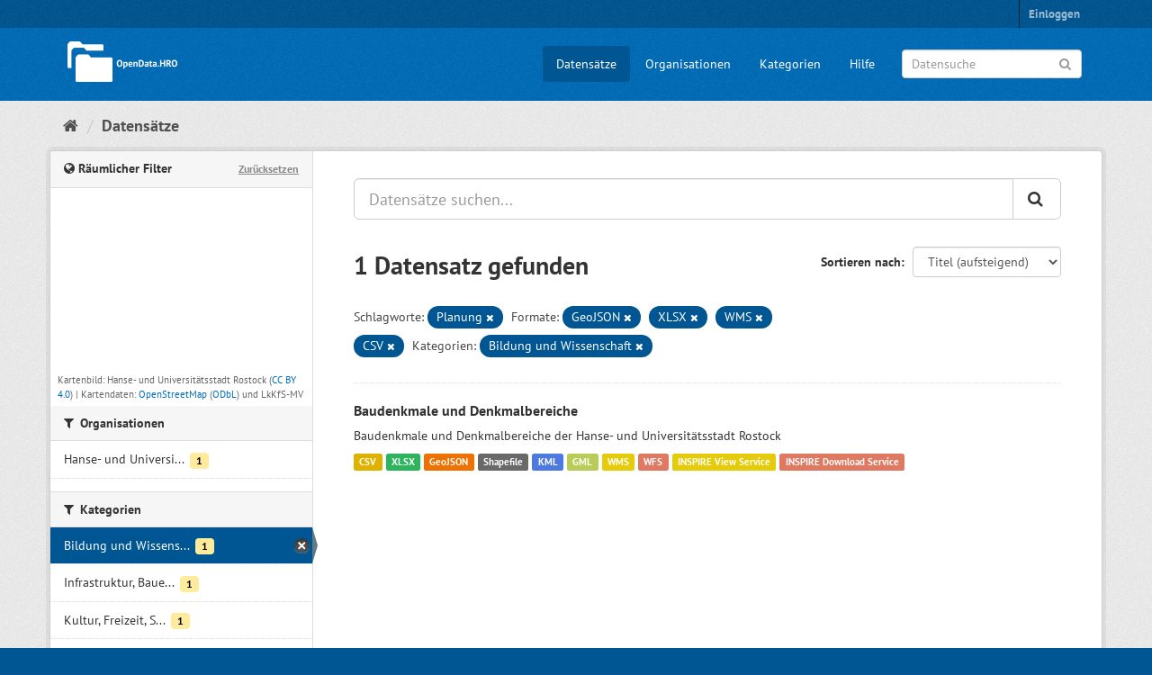

--- FILE ---
content_type: text/html; charset=utf-8
request_url: https://www.opendata-hro.de/dataset/?tags=Planung&res_format=GeoJSON&res_format=XLSX&res_format=WMS&groups=bildung_wissenschaft&res_format=CSV
body_size: 4564
content:
<!DOCTYPE html>
<!--[if IE 9]> <html lang="de" class="ie9"> <![endif]-->
<!--[if gt IE 8]><!--> <html lang="de"> <!--<![endif]-->
  <head>
    
  <meta charset="utf-8" />
      <meta name="generator" content="ckan 2.9.5" />
      <meta name="viewport" content="width=device-width, initial-scale=1.0">
  <meta name="description" value="Open-Data-Portal der Hanse- und Universitätsstadt Rostock" />

    <title>Datensatz - OpenData.HRO</title>

    
    
    <link rel="shortcut icon" href="/favicon.ico" />
    
    
        <link rel="alternate" type="text/n3" href="https://www.opendata-hro.de/catalog.n3"/>
        <link rel="alternate" type="text/ttl" href="https://www.opendata-hro.de/catalog.ttl"/>
        <link rel="alternate" type="application/rdf+xml" href="https://www.opendata-hro.de/catalog.xml"/>
        <link rel="alternate" type="application/ld+json" href="https://www.opendata-hro.de/catalog.jsonld"/>
    

    
    
  
      
      
      
      
    
  


    
    


    
    


    
      
      
    

    
    <link href="/webassets/base/4f3188fa_main.css" rel="stylesheet"/>
<link href="/webassets/ckanext-hro_theme/136961dc_hro_theme.css" rel="stylesheet"/>
<link href="/webassets/ckanext-harvest/c95a0af2_harvest_css.css" rel="stylesheet"/>
<link href="/webassets/ckanext-geoview/77c3ca23_geo-resource-styles.css" rel="stylesheet"/>
    
  </head>

  
  <body data-site-root="https://www.opendata-hro.de/" data-locale-root="https://www.opendata-hro.de/" >

    
    <div class="sr-only sr-only-focusable"><a href="#content">Überspringen zum Inhalt</a></div>
  

  
     
<div class="account-masthead">
  <div class="container">
     
    <nav class="account not-authed" aria-label="Benutzerkonto">
      <ul class="list-unstyled">
        
        <li><a href="/user/login">Einloggen</a></li>
         
      </ul>
    </nav>
     
  </div>
</div>

<header class="navbar navbar-static-top masthead">
    
  <div class="container">
    <div class="navbar-right">
      <button data-target="#main-navigation-toggle" data-toggle="collapse" class="navbar-toggle collapsed" type="button" aria-label="expand or collapse" aria-expanded="false">
        <span class="sr-only">Toggle navigation</span>
        <span class="fa fa-bars"></span>
      </button>
    </div>
    <hgroup class="header-text-logo-tagline navbar-left">
      
<a class="logo" href="/"><img src="/img/logo.png" alt="OpenData.HRO" title="OpenData.HRO" width="132" height="55" /></a>

    </hgroup>

    <div class="collapse navbar-collapse" id="main-navigation-toggle">
      
      <nav class="section navigation">
        <ul class="nav nav-pills">
            
		<li class="active"><a href="/dataset/">Datensätze</a></li><li><a href="/organization/">Organisationen</a></li><li><a href="/group/">Kategorien</a></li><li><a href="/about">Hilfe</a></li>
	    
        </ul>
      </nav>
       
<form class="section site-search simple-input" action="/dataset/" method="get">
  <div class="field">
    <label for="field-sitewide-search">Datensuche</label>
    <input id="field-sitewide-search" type="text" class="form-control" name="q" placeholder="Datensuche" aria-label="Datensuche"/>
    <button class="btn-search" type="submit" aria-label="Anwenden"><i class="fa fa-search"></i></button>
  </div>
</form>

    </div>
  </div>
</header>

  
    <div class="main">
      <div id="content" class="container">
        
          
            <div class="flash-messages">
              
                
              
            </div>
          

          
            <div class="toolbar" role="navigation" aria-label="Brotkrumen-Navigation">
              
                
                  <ol class="breadcrumb">
                    
<li class="home"><a href="/" aria-label="Start"><i class="fa fa-home"></i><span> Start</span></a></li>
                    
  <li class="active"><a href="/dataset/">Datensätze</a></li>

                  </ol>
                
              
            </div>
          

          <div class="row wrapper">
            
            
            

            
              <aside class="secondary col-sm-3">
                
                
  <section id="dataset-map" class="module module-narrow module-shallow">
    <h2 class="module-heading">
        <i class="fa fa-globe"></i>
        Räumlicher Filter
        <a href="/dataset/?tags=Planung&amp;res_format=GeoJSON&amp;res_format=XLSX&amp;res_format=WMS&amp;res_format=CSV&amp;groups=bildung_wissenschaft" class="action">Zurücksetzen</a>
    </h2>
    
    <div class="dataset-map" data-module="spatial-query" data-default_extent="[[54.05080, 11.99837], [54.24451, 12.29541]]" data-module-map_config="{&#34;type&#34;: &#34;custom&#34;, &#34;custom.url&#34;: &#34;https://www.orka-mv.de/geodienste/orkamv/tiles/1.0.0/orkamv/GLOBAL_WEBMERCATOR/{z}/{x}/{y}.png&#34;, &#34;attribution&#34;: &#34;Kartenbild: Hanse- und Universit&amp;auml;tsstadt Rostock (&lt;a rel=\&#34;license\&#34; href=\&#34;https://creativecommons.org/licenses/by/4.0/deed.de\&#34; target=\&#34;_blank\&#34;&gt;CC BY 4.0&lt;/a&gt;) | Kartendaten: &lt;a href=\&#34;https://www.openstreetmap.org/\&#34; target=\&#34;_blank\&#34;&gt;OpenStreetMap&lt;/a&gt; (&lt;a rel=\&#34;license\&#34; href=\&#34;https://opendatacommons.org/licenses/odbl/\&#34; target=\&#34;_blank\&#34;&gt;ODbL&lt;/a&gt;) und LkKfS-MV&#34;}">
        <div id="dataset-map-container"></div>
    </div>
    <div id="dataset-map-attribution">
        
  <div>Kartenbild: Hanse- und Universit&auml;tsstadt Rostock (<a rel="license" href="https://creativecommons.org/licenses/by/4.0/deed.de" target="_blank">CC BY 4.0</a>) | Kartendaten: <a href="https://www.openstreetmap.org/" target="_blank">OpenStreetMap</a> (<a rel="license" href="https://opendatacommons.org/licenses/odbl/" target="_blank">ODbL</a>) und LkKfS-MV</div>


    </div>
</section>




  <div class="filters">
    <div>
      
        

    
    
	
	    
	    
		<section class="module module-narrow module-shallow">
		    
<h2 class="module-heading">
    <i class="fa fa-filter"></i>
    
    Organisationen
</h2>

		    

    
  <nav aria-label="Organisationen">
      <ul class="list-unstyled nav nav-simple nav-facet">
    
        
        
        
        
        
        <li class="nav-item">
      <a href="/dataset/?tags=Planung&amp;res_format=GeoJSON&amp;res_format=XLSX&amp;res_format=WMS&amp;res_format=CSV&amp;groups=bildung_wissenschaft&amp;organization=hro" title="Hanse- und Universitätsstadt Rostock">
          <span class="item-label">Hanse- und Universi...</span>
          <span class="hidden separator"> - </span>
          <span class="item-count badge">1</span>
      </a>
        </li>
    
      </ul>
  </nav>

  <p class="module-footer">
      
    
      
  </p>
    


		</section>
	    
	
    

      
        

    
    
	
	    
	    
		<section class="module module-narrow module-shallow">
		    
<h2 class="module-heading">
    <i class="fa fa-filter"></i>
    
    Kategorien
</h2>

		    

    
  <nav aria-label="Kategorien">
      <ul class="list-unstyled nav nav-simple nav-facet">
    
        
        
        
        
        
        <li class="nav-item active">
      <a href="/dataset/?tags=Planung&amp;res_format=GeoJSON&amp;res_format=XLSX&amp;res_format=WMS&amp;res_format=CSV" title="Bildung und Wissenschaft">
          <span class="item-label">Bildung und Wissens...</span>
          <span class="hidden separator"> - </span>
          <span class="item-count badge">1</span>
      </a>
        </li>
    
        
        
        
        
        
        <li class="nav-item">
      <a href="/dataset/?tags=Planung&amp;res_format=GeoJSON&amp;res_format=XLSX&amp;res_format=WMS&amp;res_format=CSV&amp;groups=bildung_wissenschaft&amp;groups=infrastruktur_bauen_wohnen" title="Infrastruktur, Bauen und Wohnen">
          <span class="item-label">Infrastruktur, Baue...</span>
          <span class="hidden separator"> - </span>
          <span class="item-count badge">1</span>
      </a>
        </li>
    
        
        
        
        
        
        <li class="nav-item">
      <a href="/dataset/?tags=Planung&amp;res_format=GeoJSON&amp;res_format=XLSX&amp;res_format=WMS&amp;res_format=CSV&amp;groups=bildung_wissenschaft&amp;groups=kultur_freizeit_sport_tourismus" title="Kultur, Freizeit, Sport und Tourismus">
          <span class="item-label">Kultur, Freizeit, S...</span>
          <span class="hidden separator"> - </span>
          <span class="item-count badge">1</span>
      </a>
        </li>
    
      </ul>
  </nav>

  <p class="module-footer">
      
    
      
  </p>
    


		</section>
	    
	
    

      
        

    
    
	
	    
	    
		<section class="module module-narrow module-shallow">
		    
<h2 class="module-heading">
    <i class="fa fa-filter"></i>
    
    Schlagworte
</h2>

		    

    
  <nav aria-label="Schlagworte">
      <ul class="list-unstyled nav nav-simple nav-facet">
    
        
        
        
        
        
        <li class="nav-item">
      <a href="/dataset/?tags=Planung&amp;res_format=GeoJSON&amp;res_format=XLSX&amp;res_format=WMS&amp;res_format=CSV&amp;groups=bildung_wissenschaft&amp;tags=Allgemeinbildung" title="">
          <span class="item-label">Allgemeinbildung</span>
          <span class="hidden separator"> - </span>
          <span class="item-count badge">1</span>
      </a>
        </li>
    
        
        
        
        
        
        <li class="nav-item">
      <a href="/dataset/?tags=Planung&amp;res_format=GeoJSON&amp;res_format=XLSX&amp;res_format=WMS&amp;res_format=CSV&amp;groups=bildung_wissenschaft&amp;tags=Baudenkmal" title="">
          <span class="item-label">Baudenkmal</span>
          <span class="hidden separator"> - </span>
          <span class="item-count badge">1</span>
      </a>
        </li>
    
        
        
        
        
        
        <li class="nav-item">
      <a href="/dataset/?tags=Planung&amp;res_format=GeoJSON&amp;res_format=XLSX&amp;res_format=WMS&amp;res_format=CSV&amp;groups=bildung_wissenschaft&amp;tags=Bildung" title="">
          <span class="item-label">Bildung</span>
          <span class="hidden separator"> - </span>
          <span class="item-count badge">1</span>
      </a>
        </li>
    
        
        
        
        
        
        <li class="nav-item">
      <a href="/dataset/?tags=Planung&amp;res_format=GeoJSON&amp;res_format=XLSX&amp;res_format=WMS&amp;res_format=CSV&amp;groups=bildung_wissenschaft&amp;tags=Denkmal" title="">
          <span class="item-label">Denkmal</span>
          <span class="hidden separator"> - </span>
          <span class="item-count badge">1</span>
      </a>
        </li>
    
        
        
        
        
        
        <li class="nav-item">
      <a href="/dataset/?tags=Planung&amp;res_format=GeoJSON&amp;res_format=XLSX&amp;res_format=WMS&amp;res_format=CSV&amp;groups=bildung_wissenschaft&amp;tags=Denkmalerhaltung" title="">
          <span class="item-label">Denkmalerhaltung</span>
          <span class="hidden separator"> - </span>
          <span class="item-count badge">1</span>
      </a>
        </li>
    
        
        
        
        
        
        <li class="nav-item">
      <a href="/dataset/?tags=Planung&amp;res_format=GeoJSON&amp;res_format=XLSX&amp;res_format=WMS&amp;res_format=CSV&amp;groups=bildung_wissenschaft&amp;tags=Erwachsenenbildung" title="">
          <span class="item-label">Erwachsenenbildung</span>
          <span class="hidden separator"> - </span>
          <span class="item-count badge">1</span>
      </a>
        </li>
    
        
        
        
        
        
        <li class="nav-item">
      <a href="/dataset/?tags=Planung&amp;res_format=GeoJSON&amp;res_format=XLSX&amp;res_format=WMS&amp;res_format=CSV&amp;groups=bildung_wissenschaft&amp;tags=Kommunalverwaltung" title="">
          <span class="item-label">Kommunalverwaltung</span>
          <span class="hidden separator"> - </span>
          <span class="item-count badge">1</span>
      </a>
        </li>
    
        
        
        
        
        
        <li class="nav-item">
      <a href="/dataset/?tags=Planung&amp;res_format=GeoJSON&amp;res_format=XLSX&amp;res_format=WMS&amp;res_format=CSV&amp;groups=bildung_wissenschaft&amp;tags=Kultur" title="">
          <span class="item-label">Kultur</span>
          <span class="hidden separator"> - </span>
          <span class="item-count badge">1</span>
      </a>
        </li>
    
        
        
        
        
        
        <li class="nav-item active">
      <a href="/dataset/?res_format=GeoJSON&amp;res_format=XLSX&amp;res_format=WMS&amp;res_format=CSV&amp;groups=bildung_wissenschaft" title="">
          <span class="item-label">Planung</span>
          <span class="hidden separator"> - </span>
          <span class="item-count badge">1</span>
      </a>
        </li>
    
        
        
        
        
        
        <li class="nav-item">
      <a href="/dataset/?tags=Planung&amp;res_format=GeoJSON&amp;res_format=XLSX&amp;res_format=WMS&amp;res_format=CSV&amp;groups=bildung_wissenschaft&amp;tags=Stadtplanung" title="">
          <span class="item-label">Stadtplanung</span>
          <span class="hidden separator"> - </span>
          <span class="item-count badge">1</span>
      </a>
        </li>
    
      </ul>
  </nav>

  <p class="module-footer">
      
    
        <a href="/dataset/?tags=Planung&amp;res_format=GeoJSON&amp;res_format=XLSX&amp;res_format=WMS&amp;res_format=CSV&amp;groups=bildung_wissenschaft&amp;_tags_limit=0" class="read-more">Alle Schlagworte anzeigen</a>
    
      
  </p>
    


		</section>
	    
	
    

      
        

    
    
	
	    
	    
		<section class="module module-narrow module-shallow">
		    
<h2 class="module-heading">
    <i class="fa fa-filter"></i>
    
    Formate
</h2>

		    

    
  <nav aria-label="Formate">
      <ul class="list-unstyled nav nav-simple nav-facet">
    
        
        
        
        
        
        <li class="nav-item active">
      <a href="/dataset/?tags=Planung&amp;res_format=GeoJSON&amp;res_format=XLSX&amp;res_format=WMS&amp;groups=bildung_wissenschaft" title="">
          <span class="item-label">CSV</span>
          <span class="hidden separator"> - </span>
          <span class="item-count badge">1</span>
      </a>
        </li>
    
        
        
        
        
        
        <li class="nav-item active">
      <a href="/dataset/?tags=Planung&amp;res_format=XLSX&amp;res_format=WMS&amp;res_format=CSV&amp;groups=bildung_wissenschaft" title="">
          <span class="item-label">GeoJSON</span>
          <span class="hidden separator"> - </span>
          <span class="item-count badge">1</span>
      </a>
        </li>
    
        
        
        
        
        
        <li class="nav-item">
      <a href="/dataset/?tags=Planung&amp;res_format=GeoJSON&amp;res_format=XLSX&amp;res_format=WMS&amp;res_format=CSV&amp;groups=bildung_wissenschaft&amp;res_format=GML" title="">
          <span class="item-label">GML</span>
          <span class="hidden separator"> - </span>
          <span class="item-count badge">1</span>
      </a>
        </li>
    
        
        
        
        
        
        <li class="nav-item">
      <a href="/dataset/?tags=Planung&amp;res_format=GeoJSON&amp;res_format=XLSX&amp;res_format=WMS&amp;res_format=CSV&amp;groups=bildung_wissenschaft&amp;res_format=INSPIRE+Download+Service" title="INSPIRE Download Service">
          <span class="item-label">INSPIRE Download Se...</span>
          <span class="hidden separator"> - </span>
          <span class="item-count badge">1</span>
      </a>
        </li>
    
        
        
        
        
        
        <li class="nav-item">
      <a href="/dataset/?tags=Planung&amp;res_format=GeoJSON&amp;res_format=XLSX&amp;res_format=WMS&amp;res_format=CSV&amp;groups=bildung_wissenschaft&amp;res_format=INSPIRE+View+Service" title="">
          <span class="item-label">INSPIRE View Service</span>
          <span class="hidden separator"> - </span>
          <span class="item-count badge">1</span>
      </a>
        </li>
    
        
        
        
        
        
        <li class="nav-item">
      <a href="/dataset/?tags=Planung&amp;res_format=GeoJSON&amp;res_format=XLSX&amp;res_format=WMS&amp;res_format=CSV&amp;groups=bildung_wissenschaft&amp;res_format=KML" title="">
          <span class="item-label">KML</span>
          <span class="hidden separator"> - </span>
          <span class="item-count badge">1</span>
      </a>
        </li>
    
        
        
        
        
        
        <li class="nav-item">
      <a href="/dataset/?tags=Planung&amp;res_format=GeoJSON&amp;res_format=XLSX&amp;res_format=WMS&amp;res_format=CSV&amp;groups=bildung_wissenschaft&amp;res_format=SHP" title="">
          <span class="item-label">Shapefile</span>
          <span class="hidden separator"> - </span>
          <span class="item-count badge">1</span>
      </a>
        </li>
    
        
        
        
        
        
        <li class="nav-item">
      <a href="/dataset/?tags=Planung&amp;res_format=GeoJSON&amp;res_format=XLSX&amp;res_format=WMS&amp;res_format=CSV&amp;groups=bildung_wissenschaft&amp;res_format=WFS" title="">
          <span class="item-label">WFS</span>
          <span class="hidden separator"> - </span>
          <span class="item-count badge">1</span>
      </a>
        </li>
    
        
        
        
        
        
        <li class="nav-item active">
      <a href="/dataset/?tags=Planung&amp;res_format=GeoJSON&amp;res_format=XLSX&amp;res_format=CSV&amp;groups=bildung_wissenschaft" title="">
          <span class="item-label">WMS</span>
          <span class="hidden separator"> - </span>
          <span class="item-count badge">1</span>
      </a>
        </li>
    
        
        
        
        
        
        <li class="nav-item active">
      <a href="/dataset/?tags=Planung&amp;res_format=GeoJSON&amp;res_format=WMS&amp;res_format=CSV&amp;groups=bildung_wissenschaft" title="">
          <span class="item-label">XLSX</span>
          <span class="hidden separator"> - </span>
          <span class="item-count badge">1</span>
      </a>
        </li>
    
      </ul>
  </nav>

  <p class="module-footer">
      
    
      
  </p>
    


		</section>
	    
	
    

      
        

    
    
	
	    
	    
		<section class="module module-narrow module-shallow">
		    
<h2 class="module-heading">
    <i class="fa fa-filter"></i>
    
    Lizenzen
</h2>

		    

    
  <nav aria-label="Lizenzen">
      <ul class="list-unstyled nav nav-simple nav-facet">
    
        
        
        
        
        
        <li class="nav-item">
      <a href="/dataset/?tags=Planung&amp;res_format=GeoJSON&amp;res_format=XLSX&amp;res_format=WMS&amp;res_format=CSV&amp;groups=bildung_wissenschaft&amp;license_id=cc-zero" title="">
          <span class="item-label">CC0 1.0</span>
          <span class="hidden separator"> - </span>
          <span class="item-count badge">1</span>
      </a>
        </li>
    
      </ul>
  </nav>

  <p class="module-footer">
      
    
      
  </p>
    


		</section>
	    
	
    

      
    </div>
    <a class="close no-text hide-filters"><i class="fa fa-times-circle"></i><span class="text">close</span></a>
  </div>

              </aside>
            

            
              <div class="primary col-sm-9 col-xs-12" role="main">
                
                
  <section class="module">
    <div class="module-content">
      
        
      
      
  
  
  







<form id="dataset-search-form" class="search-form" method="get" data-module="select-switch">

  
    <div class="input-group search-input-group">
      <input aria-label="Datensätze suchen..." id="field-giant-search" type="text" class="form-control input-lg" name="q" value="" autocomplete="off" placeholder="Datensätze suchen...">
      
      <span class="input-group-btn">
        <button class="btn btn-default btn-lg" type="submit" value="search" aria-label="Anwenden">
          <i class="fa fa-search"></i>
        </button>
      </span>
      
    </div>
  

  
    <span>
  
  

  
  
  
  <input type="hidden" name="tags" value="Planung" />
  
  
  
  
  
  <input type="hidden" name="res_format" value="GeoJSON" />
  
  
  
  
  
  <input type="hidden" name="res_format" value="XLSX" />
  
  
  
  
  
  <input type="hidden" name="res_format" value="WMS" />
  
  
  
  
  
  <input type="hidden" name="res_format" value="CSV" />
  
  
  
  
  
  <input type="hidden" name="groups" value="bildung_wissenschaft" />
  
  
  
  </span>
  

  
    
      <div class="form-select form-group control-order-by">
        <label for="field-order-by">Sortieren nach</label>
        <select id="field-order-by" name="sort" class="form-control">
          
            
              <option value="title_string asc" selected="selected">Titel (aufsteigend)</option>
            
          
            
              <option value="title_string desc">Titel (absteigend)</option>
            
          
            
              <option value="metadata_created desc">zuletzt hinzugefügt</option>
            
          
            
              <option value="metadata_modified desc">zuletzt bearbeitet</option>
            
          
            
              <option value="views_recent desc">Beliebtheit</option>
            
          
        </select>
        
        <button class="btn btn-default js-hide" type="submit">Los</button>
        
      </div>
    
  

  
    
      <h1>

  
  
  
  

1 Datensatz gefunden</h1>
    
  

  
    
      <p class="filter-list">
        
          
          <span class="facet">Schlagworte:</span>
          
            <span class="filtered pill">Planung
              <a href="/dataset/?res_format=GeoJSON&amp;res_format=XLSX&amp;res_format=WMS&amp;res_format=CSV&amp;groups=bildung_wissenschaft" class="remove" title="Entfernen"><i class="fa fa-times"></i></a>
            </span>
          
        
          
          <span class="facet">Formate:</span>
          
            <span class="filtered pill">GeoJSON
              <a href="/dataset/?tags=Planung&amp;res_format=XLSX&amp;res_format=WMS&amp;res_format=CSV&amp;groups=bildung_wissenschaft" class="remove" title="Entfernen"><i class="fa fa-times"></i></a>
            </span>
          
            <span class="filtered pill">XLSX
              <a href="/dataset/?tags=Planung&amp;res_format=GeoJSON&amp;res_format=WMS&amp;res_format=CSV&amp;groups=bildung_wissenschaft" class="remove" title="Entfernen"><i class="fa fa-times"></i></a>
            </span>
          
            <span class="filtered pill">WMS
              <a href="/dataset/?tags=Planung&amp;res_format=GeoJSON&amp;res_format=XLSX&amp;res_format=CSV&amp;groups=bildung_wissenschaft" class="remove" title="Entfernen"><i class="fa fa-times"></i></a>
            </span>
          
            <span class="filtered pill">CSV
              <a href="/dataset/?tags=Planung&amp;res_format=GeoJSON&amp;res_format=XLSX&amp;res_format=WMS&amp;groups=bildung_wissenschaft" class="remove" title="Entfernen"><i class="fa fa-times"></i></a>
            </span>
          
        
          
          <span class="facet">Kategorien:</span>
          
            <span class="filtered pill">Bildung und Wissenschaft
              <a href="/dataset/?tags=Planung&amp;res_format=GeoJSON&amp;res_format=XLSX&amp;res_format=WMS&amp;res_format=CSV" class="remove" title="Entfernen"><i class="fa fa-times"></i></a>
            </span>
          
        
      </p>
      <a class="show-filters btn btn-default">Ergebnisse filtern</a>
    
  

</form>





      
        

  
    <ul class="dataset-list list-unstyled">
    	
	      
	        






  <li class="dataset-item">
    
      <div class="dataset-content">
        
          <h2 class="dataset-heading">
            
              
            
            
		<a href="/dataset/baudenkmale_denkmalbereiche">Baudenkmale und Denkmalbereiche</a>
            
            
              
              
            
          </h2>
        
        
          
        
        
          
            <div>Baudenkmale und Denkmalbereiche der Hanse- und Universitätsstadt Rostock</div>
          
        
      </div>
      
        
          
            <ul class="dataset-resources list-unstyled">
              
  
  <li>
    <a href="/dataset/baudenkmale_denkmalbereiche" class="label label-default" data-format="csv">CSV</a>
  </li>
  
  <li>
    <a href="/dataset/baudenkmale_denkmalbereiche" class="label label-default" data-format="xlsx">XLSX</a>
  </li>
  
  <li>
    <a href="/dataset/baudenkmale_denkmalbereiche" class="label label-default" data-format="geojson">GeoJSON</a>
  </li>
  
  <li>
    <a href="/dataset/baudenkmale_denkmalbereiche" class="label label-default" data-format="shp">Shapefile</a>
  </li>
  
  <li>
    <a href="/dataset/baudenkmale_denkmalbereiche" class="label label-default" data-format="kml">KML</a>
  </li>
  
  <li>
    <a href="/dataset/baudenkmale_denkmalbereiche" class="label label-default" data-format="gml">GML</a>
  </li>
  
  <li>
    <a href="/dataset/baudenkmale_denkmalbereiche" class="label label-default" data-format="wms">WMS</a>
  </li>
  
  <li>
    <a href="/dataset/baudenkmale_denkmalbereiche" class="label label-default" data-format="wfs">WFS</a>
  </li>
  
  <li>
    <a href="/dataset/baudenkmale_denkmalbereiche" class="label label-default" data-format="inspire view service">INSPIRE View Service</a>
  </li>
  
  <li>
    <a href="/dataset/baudenkmale_denkmalbereiche" class="label label-default" data-format="inspire download service">INSPIRE Download Service</a>
  </li>
  

            </ul>
          
        
      
    
  </li>

	      
	    
    </ul>
  

      
    </div>

    
      
    
  </section>

  


              </div>
            
          </div>
        
      </div>
    </div>
  
    <footer class="site-footer">
  <div class="container">
    
<div class="row">
  <div class="col-md-4 footer-links">
    
      <ul class="list-unstyled">
        
          <li><a href="/api_info">API-Nutzung</a></li>
          <li><a href="/privacy_policy">Datenschutz</a></li>
          <li><a href="/imprint">Impressum</a></li>
          <li><a href="/terms_of_use">Nutzungsbedingungen</a></li>
        
      </ul>
    
  </div>
  <div class="col-md-4 footer-links">
    
      <a href="https://www.opendatainside.com/de/mybadge/opendata-hro/" target="_blank">
        <img src="/img/open-data-inside.png" width="90" height="90" alt="Open Data Inside" />
      </a>
    
  </div>
  <div class="col-md-4 attribution">
    
      <p><strong>Umgesetzt auf Basis von</strong> <a class="hide-text ckan-footer-logo" href="http://ckan.org">CKAN</a></p>
    
    
      
<form class="form-inline form-select lang-select" action="/util/redirect" data-module="select-switch" method="POST">
  <label for="field-lang-select">Sprache</label>
  <select id="field-lang-select" name="url" data-module="autocomplete" data-module-dropdown-class="lang-dropdown" data-module-container-class="lang-container">
    
      <option value="/de/dataset/?tags=Planung&amp;res_format=GeoJSON&amp;res_format=XLSX&amp;res_format=WMS&amp;groups=bildung_wissenschaft&amp;res_format=CSV" selected="selected">
        Deutsch
      </option>
    
      <option value="/en/dataset/?tags=Planung&amp;res_format=GeoJSON&amp;res_format=XLSX&amp;res_format=WMS&amp;groups=bildung_wissenschaft&amp;res_format=CSV" >
        English
      </option>
    
  </select>
  <button class="btn btn-default js-hide" type="submit">Los</button>
</form>
    
  </div>
</div>

  </div>

  
    
  
</footer>
  
  
  
  
    
  
  
    

      

    
    
    <link href="/webassets/vendor/f3b8236b_select2.css" rel="stylesheet"/>
<link href="/webassets/vendor/0b01aef1_font-awesome.css" rel="stylesheet"/>
<link href="/webassets/ckanext-spatial/492d0dd3_spatial_query.css" rel="stylesheet"/>
    <script src="/webassets/vendor/d8ae4bed_jquery.js" type="text/javascript"></script>
<script src="/webassets/vendor/fb6095a0_vendor.js" type="text/javascript"></script>
<script src="/webassets/vendor/580fa18d_bootstrap.js" type="text/javascript"></script>
<script src="/webassets/base/15a18f6c_main.js" type="text/javascript"></script>
<script src="/webassets/ckanext-spatial/cb49722d_spatial_query.js" type="text/javascript"></script>
<script src="/webassets/base/266988e1_ckan.js" type="text/javascript"></script>
<script src="/webassets/base/cd2c0272_tracking.js" type="text/javascript"></script>
  </body>
</html>